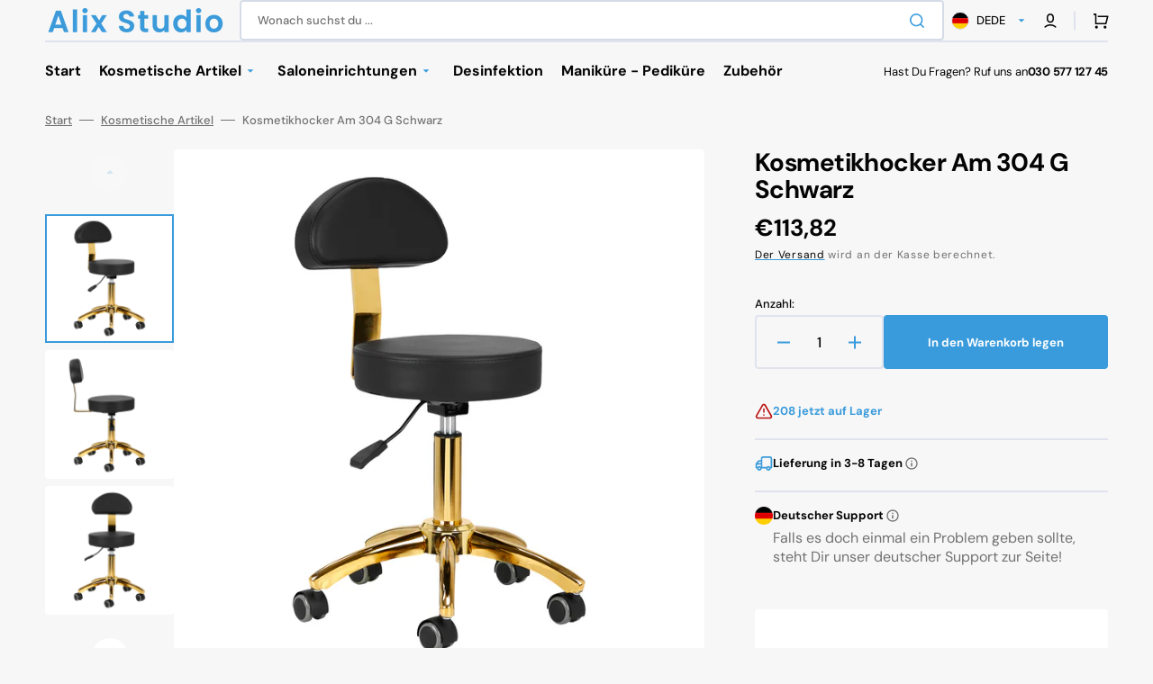

--- FILE ---
content_type: text/css
request_url: https://alix-studio.shop/cdn/shop/t/4/assets/component-list-menu.css?v=162032028401098787911737555156
body_size: -515
content:
.list-menu--right{right:0}.list-menu--disclosure{position:absolute;left:1.5rem;min-width:100%;width:24.5rem;background-color:rgb(var(--color-background))}.list-menu--disclosure .list-menu--disclosure{left:100%;top:auto;margin-top:-4.5rem}.list-menu--disclosure .list-menu--disclosure:before{content:none}.list-menu--disclosure:focus{outline:none}.footer .list-menu__item{transition:color var(--duration-default),text-decoration var(--duration-default)}.list-menu__item--active{text-decoration:underline}.footer .list-menu__item--active{color:rgba(var(--color-foreground-title),1)}.list-menu--disclosure.localization-selector{max-height:18rem;overflow:auto;width:10rem;padding:.5rem}
/*# sourceMappingURL=/cdn/shop/t/4/assets/component-list-menu.css.map?v=162032028401098787911737555156 */


--- FILE ---
content_type: text/css
request_url: https://alix-studio.shop/cdn/shop/t/4/assets/section-product-recommendations.css?v=142059970824050409921737555157
body_size: -314
content:
.product-recommendations{display:block}.product-recommendations__item--border{padding-top:4rem;border-top:.1rem solid rgb(var(--color-border))}.product-recommendations__list{display:grid;grid-template-columns:repeat(1,1fr);gap:.8rem;margin:3rem 0 0;padding:0}.product-recommendations__list-2-mobile{grid-template-columns:repeat(2,1fr)}@media screen and (min-width: 576px){.product-recommendations__list{grid-template-columns:repeat(2,1fr)}}@media screen and (min-width: 750px){.product-recommendations__list{grid-template-columns:repeat(3,1fr)}}@media screen and (min-width: 1200px){.product-recommendations__list{grid-template-columns:repeat(6,1fr)}}.product-recommendations__heading{margin:0}.product-recommendations__link{display:inline-flex;align-items:center;font-family:var(--font-header-menu-family);font-size:1.1rem;letter-spacing:.075em;font-weight:var(--font-button-weight);text-transform:uppercase;text-decoration:none;transition:var(--duration-default)}.product-recommendations__link:hover{color:rgba(var(--color-foreground),.7)}.product-recommendations .grid__item{padding-bottom:0}.product-recommendations .card-information{padding:1.6rem}@media screen and (min-width: 1600px){.product-recommendations .card-information{padding:1.6rem 3rem 2.4rem}}
/*# sourceMappingURL=/cdn/shop/t/4/assets/section-product-recommendations.css.map?v=142059970824050409921737555157 */


--- FILE ---
content_type: image/svg+xml
request_url: https://alix-studio.shop/cdn/shop/files/Verfuegbarkeit-Icon.svg?v=1706814255&width=24
body_size: -850
content:
<svg xmlns="http://www.w3.org/2000/svg" viewBox="0 0 24 24" id="exclamation-triangle"><path fill="#BA1111" d="M12,16a1,1,0,1,0,1,1A1,1,0,0,0,12,16Zm10.67,1.47-8.05-14a3,3,0,0,0-5.24,0l-8,14A3,3,0,0,0,3.94,22H20.06a3,3,0,0,0,2.61-4.53Zm-1.73,2a1,1,0,0,1-.88.51H3.94a1,1,0,0,1-.88-.51,1,1,0,0,1,0-1l8-14a1,1,0,0,1,1.78,0l8.05,14A1,1,0,0,1,20.94,19.49ZM12,8a1,1,0,0,0-1,1v4a1,1,0,0,0,2,0V9A1,1,0,0,0,12,8Z"></path></svg>

--- FILE ---
content_type: image/svg+xml
request_url: https://alix-studio.shop/cdn/shop/files/Lieferung-Icon.svg?v=1706814255&width=24
body_size: -419
content:
<svg xmlns="http://www.w3.org/2000/svg" viewBox="0 0 24 24" id="truck"><path fill="#3A9BDB" d="M1,12.5v5a1,1,0,0,0,1,1H3a3,3,0,0,0,6,0h6a3,3,0,0,0,6,0h1a1,1,0,0,0,1-1V5.5a3,3,0,0,0-3-3H11a3,3,0,0,0-3,3v2H6A3,3,0,0,0,3.6,8.7L1.2,11.9a.61.61,0,0,0-.07.14l-.06.11A1,1,0,0,0,1,12.5Zm16,6a1,1,0,1,1,1,1A1,1,0,0,1,17,18.5Zm-7-13a1,1,0,0,1,1-1h9a1,1,0,0,1,1,1v11h-.78a3,3,0,0,0-4.44,0H10Zm-2,6H4L5.2,9.9A1,1,0,0,1,6,9.5H8Zm-3,7a1,1,0,1,1,1,1A1,1,0,0,1,5,18.5Zm-2-5H8v2.78a3,3,0,0,0-4.22.22H3Z"></path></svg>